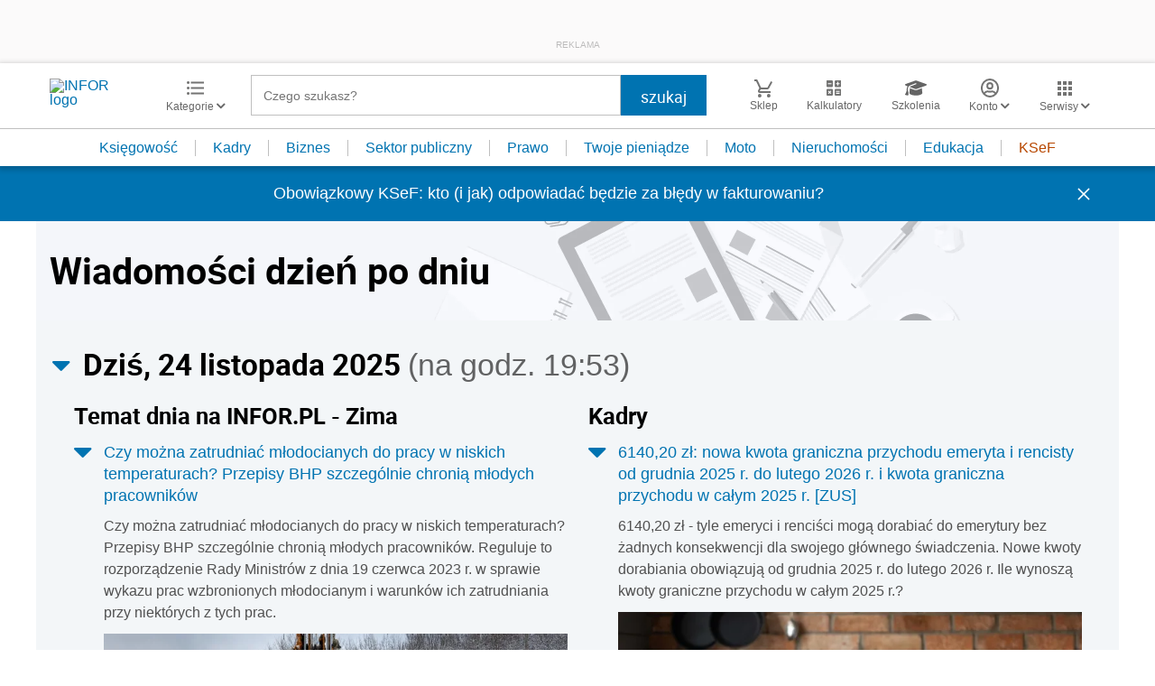

--- FILE ---
content_type: text/html; charset=utf-8
request_url: https://embed.infor.pl/intermediary-iframe?url=%2Fembed%2Fpoll%2FQQZ10852%2Ffingerprint%2F85f6de5d22a25f4fa059dcde9570b948%3Fproduct%3Dinfor&xdm_e=https%3A%2F%2Fwww.infor.pl&xdm_c=default8168&xdm_p=1
body_size: 775
content:
<!DOCTYPE html>
<html>
    <head>
        <title>Infor Embed Intermediary Iframe</title>
        <meta charset="utf-8" />
        <script type="text/javascript" src="/dist/lib/easyXDM.min.js"></script>
        <script type="text/javascript" src="https://code.jquery.com/jquery-3.3.1.min.js"></script>
        <script type="text/javascript" src="/dist/js/intermediary-iframe.js"></script>
        <style type="text/css">
            html, body {
                overflow: hidden;
                margin: 0px;
                padding: 0px;
                width: 100%;
                height: 100%;
            }
            body: {
                max-width: 100%;
            }
            iframe {
                width: 100%;
                height: 100%;
                border: 0px;
            }
        </style>
    </head>
    <body>
    </body>
</html>


--- FILE ---
content_type: text/html; charset=utf-8
request_url: https://embed.infor.pl/embed/poll/QQZ10852/fingerprint/85f6de5d22a25f4fa059dcde9570b948?product=infor
body_size: 754
content:
<!DOCTYPE html>
<html>
    <head>
        <meta charset="utf-8" />
        <title>Sonda</title>
        <link rel="stylesheet" type="text/css" href="/dist/css/poll/poll-infor.css">
        <script type="text/javascript" src="/dist/lib/fingerprintjs2_2.0.1.js"></script>
    </head>
    <body>
        <div class="embedContainer pollWrapper ui-blue" style="width: 100%;">
            <h1>sonda</h1>

            <div class="question">Masz już zmienione opony na zimowe?</div>
            
            <div class="answers">
                
                    <div class="answer" data-infor-id="QQA273780">
                        
                        <label for="a273780">
                            <input class="answer" type="radio" name="answer" value="1" data-inforid="QQA273780" id="a273780">
                            <span class="checkmark mark-radio"></span>
                            tak
                            
                                <div class="bar" style="display: none;"></div>
                            

                        </label>
                    </div>
                
                    <div class="answer" data-infor-id="QQA273781">
                        
                        <label for="a273781">
                            <input class="answer" type="radio" name="answer" value="1" data-inforid="QQA273781" id="a273781">
                            <span class="checkmark mark-radio"></span>
                            nie
                            
                                <div class="bar" style="display: none;"></div>
                            

                        </label>
                    </div>
                
                    <div class="answer" data-infor-id="QQA273782">
                        
                        <label for="a273782">
                            <input class="answer" type="radio" name="answer" value="1" data-inforid="QQA273782" id="a273782">
                            <span class="checkmark mark-radio"></span>
                            mam opony całoroczne
                            
                                <div class="bar" style="display: none;"></div>
                            

                        </label>
                    </div>
                
            </div>

            
            <div class="button">
                <button class="grey">GŁOSUJ</button>
            </div>
            
            <p class="fingerprint-info">
                Aby wykluczyć wielokrotne głosowanie wprowadziliśmy rozwiązanie zabezpieczające tzw. <a target="_BLANK" href="https://github.com/Valve/fingerprintjs2/wiki/Stable-components">fingerprint</a>.
            </p>
        </div>
        <script type="text/javascript" src="/dist/js/PsavPoll.js"></script>
        <script type="text/javascript">
            PsavPoll.init('QQZ10852', 'fingerprint', '85f6de5d22a25f4fa059dcde9570b948');
        </script>
    </body>
</html>


--- FILE ---
content_type: text/html; charset=utf-8
request_url: https://www.google.com/recaptcha/api2/aframe
body_size: 184
content:
<!DOCTYPE HTML><html><head><meta http-equiv="content-type" content="text/html; charset=UTF-8"></head><body><script nonce="O0tYsJhlX3KsQW1fDMRLsA">/** Anti-fraud and anti-abuse applications only. See google.com/recaptcha */ try{var clients={'sodar':'https://pagead2.googlesyndication.com/pagead/sodar?'};window.addEventListener("message",function(a){try{if(a.source===window.parent){var b=JSON.parse(a.data);var c=clients[b['id']];if(c){var d=document.createElement('img');d.src=c+b['params']+'&rc='+(localStorage.getItem("rc::a")?sessionStorage.getItem("rc::b"):"");window.document.body.appendChild(d);sessionStorage.setItem("rc::e",parseInt(sessionStorage.getItem("rc::e")||0)+1);localStorage.setItem("rc::h",'1764010836399');}}}catch(b){}});window.parent.postMessage("_grecaptcha_ready", "*");}catch(b){}</script></body></html>

--- FILE ---
content_type: text/css; charset=utf-8
request_url: https://embed.infor.pl/dist/css/poll/poll-infor.css
body_size: 1277
content:
.ui-blue label{display:block;position:relative;margin:12px 0;-webkit-user-select:none;-moz-user-select:none;-ms-user-select:none;user-select:none}.ui-blue label input{position:absolute;opacity:0;cursor:pointer;height:0;width:0}.ui-blue label input:checked~.checkmark:after{display:block}.ui-blue label .checkmark:after{content:"";position:absolute;display:none}.ui-blue label .mark-checkbox{position:absolute;top:0;left:0;height:20px;width:20px;background-color:#fff;border:1px solid #801818;margin-top:.5em;margin-left:6px}.ui-blue label .mark-checkbox:after{left:6px;top:3px;width:4px;height:8px;border:solid #801818;border-width:0 3px 3px 0;-webkit-transform:rotate(45deg);-ms-transform:rotate(45deg);transform:rotate(45deg)}.ui-blue label .mark-radio{position:absolute;top:0;left:0;height:20px;width:20px;background-color:#fff;border:1px solid #0079c7;border-radius:50%;margin-top:.5em;margin-left:6px}.ui-blue label .mark-radio:after{top:4px;left:4px;width:10px;height:10px;border-radius:50%;background:#0079c7}.circle-wrap{margin:20px auto 50px auto;width:150px;height:150px;background:#e6e2e7;border-radius:50%}.circle-wrap .circle .mask,.circle-wrap .circle .fill{width:150px;height:150px;position:absolute;border-radius:50%}.circle-wrap .circle .mask{clip:rect(0px, 150px, 150px, 75px)}.circle-wrap .circle .mask .fill{clip:rect(0px, 75px, 150px, 0px);background-color:#9e00b1}.circle-wrap .inside-circle{width:130px;height:130px;border-radius:50%;background:#fff;line-height:130px;text-align:center;margin-top:10px;margin-left:10px;position:absolute;z-index:100;font-weight:700;font-size:2em}html,body{margin:0;padding:0}body{box-sizing:border-box;overflow:hidden}body *{box-sizing:border-box;font-family:"Roboto",sans-serif}body .embedContainer{width:300px;height:100%;background-color:#f3f6f8;border:none;padding:15px}@media(max-width: 992px){body .embedContainer{width:100%}}body .embedContainer h1{position:relative;z-index:2;font-family:"Roboto",sans-serif;font-size:28px;font-weight:800;color:#16222f;text-transform:uppercase;line-height:34px;padding:0 0 0 15px}body .embedContainer h1:before{content:"";display:block;position:absolute;left:0;top:50%;transform:translate(0, -50%);width:4px;height:26px;background:#0079c7}body .embedContainer .question{font-family:"Roboto",sans-serif;font-size:18px;font-weight:600;padding:15px 0}body .embedContainer .answers{padding:0 10px}body .embedContainer .answers .answer label{position:relative;display:block;background:none;font-family:"Roboto",sans-serif;font-size:14px;color:#16222f;padding:8px 25px 5px;margin-bottom:12px;cursor:pointer}body .embedContainer .answers .answer label .mark-radio{position:absolute;top:0;left:0;width:16px;height:16px;margin:.5em 0 0 0;border:1px solid #848484;border-radius:50%}body .embedContainer .answers .answer label .mark-radio:after{width:8px;height:8px;top:50%;left:50%;-webkit-transform:translate(-50%, -50%);transform:translate(-50%, -50%)}body .embedContainer .answers .answer label .bar{font-size:14px;font-weight:400;color:#fff;height:27px;text-align:left;padding:0;margin-top:4px;line-height:27px;box-sizing:content-box;width:auto}body .embedContainer .answers .answer label .bar .number,body .embedContainer .answers .answer label .bar .percentage{padding-left:5px;color:#0079c7}body .embedContainer .answers .answer label .bar .bar-content{background-color:#0079c7;height:100%;float:left}body .embedContainer .answers.clicked{padding:0 !important}body .embedContainer .answers.clicked .answer label{padding:8px 0 !important;margin-bottom:0 !important}body .embedContainer .answers.clicked .answer label .mark-radio{display:none !important}body .button button{border:2px outset buttonface;font-size:14px;font-weight:400;color:#fff;text-transform:lowercase;padding:7px 34px;background-color:#0079c7}body .fingerprint-info{font-size:.8rem;margin-bottom:0;color:rgba(0,0,0,.6)}@font-face{font-family:"Roboto-Regular";font-weight:400;font-style:normal;src:url("../../fonts/Roboto-Regular.ttf");font-display:swap}@font-face{font-family:"Roboto-Medium";font-weight:500;font-style:normal;src:url("../../fonts/Roboto-Medium.ttf");font-display:swap}@font-face{font-family:"Roboto-Bold";font-weight:700;font-style:normal;src:url("../../fonts/Roboto-Bold.ttf");font-display:swap}body .embedContainer{font-family:"Roboto",sans-serif}body .embedContainer h1{line-height:26px;padding-left:0;margin:0;font-size:26px;font-family:"Roboto-Bold";font-weight:700;text-transform:capitalize}body .embedContainer h1::before{display:none}body .embedContainer .question{padding:10px 0 0;font-size:18px;font-family:"Roboto-Medium";font-weight:500}body .embedContainer .answers{margin:10px 0}body .embedContainer .answers .answer label{line-height:24px;padding:6px 25px 5px;margin:0;font-size:16px;font-family:"Roboto-Regular";font-weight:400;color:#505050}body .embedContainer .answers .answer label .mark-radio{margin:.6em 0 0 0}body .button button{border:0;cursor:pointer}body .fingerprint-info{font-size:.7rem}body .fingerprint-info a{color:#0073b1}

/*# sourceMappingURL=poll-infor.css.map */

--- FILE ---
content_type: application/javascript
request_url: https://inforpl.incdn.pl/home.5fd50a45.js
body_size: -99
content:
(window.webpackJsonp=window.webpackJsonp||[]).push([["home"],[],[["A0DU","runtime",2]]]);

--- FILE ---
content_type: application/javascript; charset=utf-8
request_url: https://embed.infor.pl/dist/js/intermediary-iframe.js
body_size: 733
content:
!function(e){var t={};function n(r){if(t[r])return t[r].exports;var o=t[r]={i:r,l:!1,exports:{}};return e[r].call(o.exports,o,o.exports,n),o.l=!0,o.exports}n.m=e,n.c=t,n.d=function(e,t,r){n.o(e,t)||Object.defineProperty(e,t,{enumerable:!0,get:r})},n.r=function(e){"undefined"!=typeof Symbol&&Symbol.toStringTag&&Object.defineProperty(e,Symbol.toStringTag,{value:"Module"}),Object.defineProperty(e,"__esModule",{value:!0})},n.t=function(e,t){if(1&t&&(e=n(e)),8&t)return e;if(4&t&&"object"==typeof e&&e&&e.__esModule)return e;var r=Object.create(null);if(n.r(r),Object.defineProperty(r,"default",{enumerable:!0,value:e}),2&t&&"string"!=typeof e)for(var o in e)n.d(r,o,function(t){return e[t]}.bind(null,o));return r},n.n=function(e){var t=e&&e.__esModule?function(){return e.default}:function(){return e};return n.d(t,"a",t),t},n.o=function(e,t){return Object.prototype.hasOwnProperty.call(e,t)},n.p="",n(n.s=0)}([function(e,t,n){e.exports=n(1)},function(e,t){var n,r,o,u;r=-1,o=null,u=new easyXDM.Rpc({onReady:function(){var e=this;(n=document.createElement("iframe")).frameBorder=0,document.body.appendChild(n),n.style.width="100%",n.src=easyXDM.query.url;let t=function(){try{let o=(n.contentDocument||n.contentWindow.document).querySelectorAll(".embedContainer")[0];if(o){var t=parseInt(o.offsetHeight);t!==r&&(r=t,n.style.width="100%",n.style.height=t+"px",u.onHeightChange(r,e.channel))}}catch(e){console.error("Error: ",e)}};t(),o||(o=setInterval(t,300)),n.onload=function(){t(),o||(o=setInterval(t,300))}}},{remote:{onHeightChange:{}}}),window.addEventListener("message",e=>{window.parent.postMessage(e.data,"*")},!1)}]);

--- FILE ---
content_type: text/plain; charset=UTF-8
request_url: https://at.teads.tv/fpc?analytics_tag_id=PUB_5576&tfpvi=&gdpr_status=22&gdpr_reason=220&gdpr_consent=&ccpa_consent=&shared_ids=&sv=d656f4a&
body_size: 56
content:
YjNmNTQ3ZWQtZDllNy00ZjIzLTgxYjktNjFmYWE1ZTlkODFjIy03LTg=